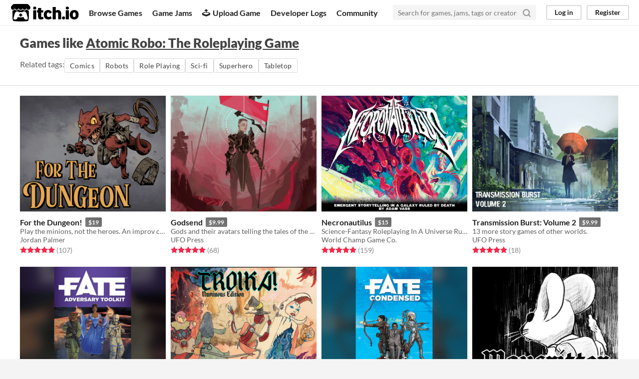

--- FILE ---
content_type: text/html
request_url: https://itch.io/games-like/493298/atomic-robo-the-roleplaying-game
body_size: 7044
content:
<!DOCTYPE HTML><html lang="en"><head><meta charset="UTF-8"/><META name="GENERATOR" content="IBM HomePage Builder 2001 V5.0.0 for Windows"><meta name="msvalidate.01" content="3BB4D18369B9C21326AF7A99FCCC5A09" /><meta property="fb:app_id" content="537395183072744" /><title>Games like Atomic Robo: The Roleplaying Game - itch.io</title><meta name="csrf_token" value="WyJPMHR6IiwxNzY5MTQxNzIwLCJjbzJaOTRjSlE2QlFMUXgiXQ==.xd5zamEZ/aN32KWnJ30o6Y6oZv4=" /><meta content="Games like Atomic Robo: The Roleplaying Game" property="og:title"/><meta content="itch.io" property="og:site_name"/><meta content="4503599627724030" property="twitter:account_id"/><link rel="canonical" href="https://itch.io/games-like/493298/atomic-robo-the-roleplaying-game"/><link rel="manifest" href="/static/manifest.json"/><meta name="twitter:title" content="Games like Atomic Robo: The Roleplaying Game"/><meta name="twitter:description" content="itch.io is an open marketplace for indie video games"/><meta name="twitter:site" content="@itchio"/><meta name="twitter:card" content="summary_large_image"/><meta name="twitter:image" content="https://img.itch.zone/aW1nLzM5NDcxNTEucG5n/original/9gdyfR.png"/><link rel="amphtml" href="https://itch.io/games-like/493298/atomic-robo-the-roleplaying-game.amp"/>          <script async src="//pagead2.googlesyndication.com/pagead/js/adsbygoogle.js"></script>
    <script>
         (adsbygoogle = window.adsbygoogle || []).push({
              google_ad_client: "ca-pub-4267538250984114",
              enable_page_level_ads: true
         });
    </script>
        <meta name="viewport" content="width=device-width, initial-scale=1"/><meta name="theme-color" content="#FA5C5C"/><link rel="stylesheet" href="https://static.itch.io/main.css?1769130961"/><script type="text/javascript">if (!window.location.hostname.match(/localhost/)) {      window.dataLayer = window.dataLayer || [];
      function gtag(){dataLayer.push(arguments);}
      gtag('js', new Date());
      gtag('config', "G-36R7NPBMLS", {});
      (function(d, t, s, m) {
        s = d.createElement(t);
        s.src = "https:\/\/www.googletagmanager.com\/gtag\/js?id=G-36R7NPBMLS";
        s.async = 1;
        m = d.getElementsByTagName(t)[0];
        m.parentNode.insertBefore(s, m);
      })(document, "script");
      }</script><script type="text/javascript">window.itchio_translations_url = 'https://static.itch.io/translations';</script><script type="text/javascript" src="https://static.itch.io/lib.min.js?1769130961"></script><script type="text/javascript" src="https://static.itch.io/bundle.min.js?1769130961"></script><script id="lib_react_src" data-src="https://static.itch.io/react.min.js?1769130961"></script><script type="text/javascript" src="https://static.itch.io/extern.min.js?1769130961"></script><script type="text/javascript">I.current_user = null;</script></head><body data-page_name="game_recommendations" class="locale_en wide_layout_widget layout_widget responsive" data-host="itch.io"><div id="header_8787503" class="header_widget base_widget"><a class="skip_to_main" href="#maincontent">Skip to main content</a><div class="primary_header"><h1 class="title" title="itch.io - indie game hosting marketplace"><a title="itch.io - indie game hosting marketplace" class="header_logo" href="/"><span class="visually_hidden">itch.io</span><img alt="itch.io logo &amp; title" src="https://static.itch.io/images/logo-black-new.svg" width="775" height="199" class="full_logo"/><img alt="itch.io logo" src="https://static.itch.io/images/itchio-textless-black.svg" width="262" height="235" class="minimal_logo"/></a></h1><div class="header_buttons"><a data-label="browse" class="header_button browse_btn" href="/games">Browse Games</a><a data-label="jams" class="header_button jams_btn" href="/jams">Game Jams</a><a data-label="developers" class="header_button developers_btn" href="/developers"><span class="icon icon-upload" aria-hidden="true"></span>Upload Game</a><a data-label="devlogs" class="header_button devlogs_btn" href="/devlogs">Developer Logs</a><a data-label="community.home" class="header_button community.home_btn" href="/community">Community</a></div><form class="game_search" action="/search"><input type="text" required="required" placeholder="Search for games, jams, tags or creators" name="q" class="search_input"/><button class="submit_btn" aria-label="Search"><svg stroke-linecap="round" stroke-linejoin="round" version="1.1" aria-hidden class="svgicon icon_search" stroke="currentColor" role="img" fill="none" viewBox="0 0 24 24" width="18" height="18" stroke-width="3"><circle cx="11" cy="11" r="8"></circle><line x1="21" y1="21" x2="16.65" y2="16.65"></line></svg></button></form><div id="user_panel_3907838" class="user_panel_widget base_widget"><a data-register_action="header" data-label="log_in" class="panel_button" href="/login">Log in</a><a data-register_action="header" data-label="register" class="panel_button register_button" href="/register">Register</a></div></div><div class="header_dropdown" data-target="browse"><a href="/games/store">Indie game store</a><a href="/games/free">Free games</a><a href="/games/fun">Fun games</a><a href="/games/tag-horror">Horror games</a><div class="divider"></div><a href="/tools">Game development</a><a href="/game-assets">Assets</a><a href="/comics">Comics</a><div class="divider"></div><a href="/sales">Sales</a><a href="/bundles">Bundles</a><div class="divider"></div><a href="/jobs">Jobs</a><div class="divider"></div><a href="/tags">Tags</a><a href="/game-development/engines">Game Engines</a></div></div><div id="game_recommendations_2360556" class="game_recommendations_page page_widget base_widget grid_results_page"><div class="grid_header"><h2>Games like <a href="https://evilhat.itch.io/atomic-robo-the-roleplaying-game">Atomic Robo: The Roleplaying Game</a></h2><section class="related_tags">Related tags: <a data-label="comics" class="outline_button" data-action="related_tags" href="/physical-games/tag-comics">Comics</a><a data-label="robots" class="outline_button" data-action="related_tags" href="/physical-games/tag-robots">Robots</a><a data-label="rpg" class="outline_button" data-action="related_tags" href="/physical-games/genre-rpg">Role Playing</a><a data-label="science-fiction" class="outline_button" data-action="related_tags" href="/physical-games/tag-science-fiction">Sci-fi</a><a data-label="superhero" class="outline_button" data-action="related_tags" href="/physical-games/tag-superhero">Superhero</a><a data-label="tabletop" class="outline_button" data-action="related_tags" href="/physical-games/tag-tabletop">Tabletop</a></section></div><div class="grid_outer"><div class="game_grid_widget base_widget"><div class="game_cell has_cover lazy_images" data-game_id="393932" dir="auto"><div class="game_thumb" style="background-color:#949494;"><a data-action="game_grid" tabindex="-1" data-label="game:393932:thumb" class="thumb_link game_link" href="https://tabletop.itch.io/for-the-dungeon"><img data-lazy_src="https://img.itch.zone/aW1nLzIxMTMxNDcucG5n/315x250%23cb/wpT7nP.png" width="315" class="lazy_loaded" height="250"/></a></div><div class="game_cell_data"><div class="game_title"><a data-label="game:393932:title" data-action="game_grid" class="title game_link" href="https://tabletop.itch.io/for-the-dungeon">For the Dungeon!</a><div title="Pay $19 or more for this RPG" class="price_tag meta_tag"><div class="price_value">$19</div></div></div><div class="game_text" title="Play the minions, not the heroes. An improv comedy RPG about the misfortunes of a career in dungeon security.">Play the minions, not the heroes. An improv comedy RPG about the misfortunes of a career in dungeon security.</div><div class="game_author"><a data-label="user:1537919" data-action="game_grid" href="https://tabletop.itch.io">Jordan Palmer</a></div><div><div data-tooltip="4.93 average rating from 107 total ratings" class="game_rating" tabindex="0"><div class="star_value"><span class="screenreader_only">Rated 4.9 out of 5 stars</span><div class="star_fill" style="width: 98.69159%"><span class="star icon-star" aria-hidden="true"></span><span class="star icon-star" aria-hidden="true"></span><span class="star icon-star" aria-hidden="true"></span><span class="star icon-star" aria-hidden="true"></span><span class="star icon-star" aria-hidden="true"></span></div><div class="star_holes"><span class="star icon-star2" aria-hidden="true"></span><span class="star icon-star2" aria-hidden="true"></span><span class="star icon-star2" aria-hidden="true"></span><span class="star icon-star2" aria-hidden="true"></span><span class="star icon-star2" aria-hidden="true"></span></div></div> <span class="rating_count">(107<span class="screenreader_only"> total ratings</span>)</span></div></div></div></div><div class="game_cell has_cover lazy_images" data-game_id="592218" dir="auto"><div class="game_thumb" style="background-color:#cef7f5;"><a data-action="game_grid" tabindex="-1" data-label="game:592218:thumb" class="thumb_link game_link" href="https://ufo-mina.itch.io/godsend"><img data-lazy_src="https://img.itch.zone/aW1nLzMxMzI4NDMucG5n/315x250%23cb/q8E8lh.png" width="315" class="lazy_loaded" height="250"/></a></div><div class="game_cell_data"><div class="game_title"><a data-label="game:592218:title" data-action="game_grid" class="title game_link" href="https://ufo-mina.itch.io/godsend">Godsend</a><div title="Pay $9.99 or more for this game" class="price_tag meta_tag"><div class="price_value">$9.99</div></div></div><div class="game_text" title="Gods and their avatars telling the tales of the end of days.">Gods and their avatars telling the tales of the end of days.</div><div class="game_author"><a data-label="user:1454227" data-action="game_grid" href="https://ufo-mina.itch.io">UFO Press</a></div><div><div data-tooltip="4.90 average rating from 68 total ratings" class="game_rating" tabindex="0"><div class="star_value"><span class="screenreader_only">Rated 4.9 out of 5 stars</span><div class="star_fill" style="width: 97.94118%"><span class="star icon-star" aria-hidden="true"></span><span class="star icon-star" aria-hidden="true"></span><span class="star icon-star" aria-hidden="true"></span><span class="star icon-star" aria-hidden="true"></span><span class="star icon-star" aria-hidden="true"></span></div><div class="star_holes"><span class="star icon-star2" aria-hidden="true"></span><span class="star icon-star2" aria-hidden="true"></span><span class="star icon-star2" aria-hidden="true"></span><span class="star icon-star2" aria-hidden="true"></span><span class="star icon-star2" aria-hidden="true"></span></div></div> <span class="rating_count">(68<span class="screenreader_only"> total ratings</span>)</span></div></div></div></div><div class="game_cell has_cover lazy_images" data-game_id="802104" dir="auto"><div class="game_thumb" style="background-color:#eeeeee;"><a data-action="game_grid" tabindex="-1" data-label="game:802104:thumb" class="thumb_link game_link" href="https://worldchampgameco.itch.io/necronautilus"><img data-lazy_src="https://img.itch.zone/aW1nLzQ0OTIxMjUucG5n/315x250%23cb/fuiUm2.png" width="315" class="lazy_loaded" height="250"/></a></div><div class="game_cell_data"><div class="game_title"><a data-label="game:802104:title" data-action="game_grid" class="title game_link" href="https://worldchampgameco.itch.io/necronautilus">Necronautilus</a><div title="Pay $15 or more for this game" class="price_tag meta_tag"><div class="price_value">$15</div></div></div><div class="game_text" title="Science-Fantasy Roleplaying In A Universe Ruled By Death">Science-Fantasy Roleplaying In A Universe Ruled By Death</div><div class="game_author"><a data-label="user:1417045" data-action="game_grid" href="https://worldchampgameco.itch.io">World Champ Game Co.</a></div><div><div data-tooltip="4.96 average rating from 159 total ratings" class="game_rating" tabindex="0"><div class="star_value"><span class="screenreader_only">Rated 5.0 out of 5 stars</span><div class="star_fill" style="width: 99.24528%"><span class="star icon-star" aria-hidden="true"></span><span class="star icon-star" aria-hidden="true"></span><span class="star icon-star" aria-hidden="true"></span><span class="star icon-star" aria-hidden="true"></span><span class="star icon-star" aria-hidden="true"></span></div><div class="star_holes"><span class="star icon-star2" aria-hidden="true"></span><span class="star icon-star2" aria-hidden="true"></span><span class="star icon-star2" aria-hidden="true"></span><span class="star icon-star2" aria-hidden="true"></span><span class="star icon-star2" aria-hidden="true"></span></div></div> <span class="rating_count">(159<span class="screenreader_only"> total ratings</span>)</span></div></div></div></div><div class="game_cell has_cover lazy_images" data-game_id="561960" dir="auto"><div class="game_thumb" style="background-color:#eeeeee;"><a data-action="game_grid" tabindex="-1" data-label="game:561960:thumb" class="thumb_link game_link" href="https://ufo-mina.itch.io/transmission-burst-v-2"><img data-lazy_src="https://img.itch.zone/aW1nLzI5NDg5OTYucG5n/315x250%23cb/sQq7F5.png" width="315" class="lazy_loaded" height="250"/></a></div><div class="game_cell_data"><div class="game_title"><a data-label="game:561960:title" data-action="game_grid" class="title game_link" href="https://ufo-mina.itch.io/transmission-burst-v-2">Transmission Burst: Volume 2</a><div title="Pay $9.99 or more for this game" class="price_tag meta_tag"><div class="price_value">$9.99</div></div></div><div class="game_text" title="13 more story games of other worlds.">13 more story games of other worlds.</div><div class="game_author"><a data-label="user:1454227" data-action="game_grid" href="https://ufo-mina.itch.io">UFO Press</a></div><div><div data-tooltip="4.94 average rating from 18 total ratings" class="game_rating" tabindex="0"><div class="star_value"><span class="screenreader_only">Rated 4.9 out of 5 stars</span><div class="star_fill" style="width: 98.88889%"><span class="star icon-star" aria-hidden="true"></span><span class="star icon-star" aria-hidden="true"></span><span class="star icon-star" aria-hidden="true"></span><span class="star icon-star" aria-hidden="true"></span><span class="star icon-star" aria-hidden="true"></span></div><div class="star_holes"><span class="star icon-star2" aria-hidden="true"></span><span class="star icon-star2" aria-hidden="true"></span><span class="star icon-star2" aria-hidden="true"></span><span class="star icon-star2" aria-hidden="true"></span><span class="star icon-star2" aria-hidden="true"></span></div></div> <span class="rating_count">(18<span class="screenreader_only"> total ratings</span>)</span></div></div></div></div><div class="game_cell has_cover lazy_images" data-game_id="492914" dir="auto"><div class="game_thumb"><a data-action="game_grid" tabindex="-1" data-label="game:492914:thumb" class="thumb_link game_link" href="https://evilhat.itch.io/fate-adversary-toolkit"><img data-lazy_src="https://img.itch.zone/aW1nLzczMTYwNTEuanBn/315x250%23cb/qtwAVi.jpg" width="315" class="lazy_loaded" height="250"/></a></div><div class="game_cell_data"><div class="game_title"><a data-label="game:492914:title" data-action="game_grid" class="title game_link" href="https://evilhat.itch.io/fate-adversary-toolkit">Fate Adversary Toolkit</a><div title="Pay $8 or more for this game" class="price_tag meta_tag"><div class="price_value">$8</div></div></div><div class="game_text" title="Step up your Fate Core game with this in-depth look at crafting foes and challenges for your PCs.">Step up your Fate Core game with this in-depth look at crafting foes and challenges for your PCs.</div><div class="game_author"><a data-label="user:1482555" data-action="game_grid" href="https://evilhat.itch.io">evilhat</a></div><div><div data-tooltip="5.00 average rating from 3 total ratings" class="game_rating" tabindex="0"><div class="star_value"><span class="screenreader_only">Rated 5.0 out of 5 stars</span><div class="star_fill" style="width: 100.00000%"><span class="star icon-star" aria-hidden="true"></span><span class="star icon-star" aria-hidden="true"></span><span class="star icon-star" aria-hidden="true"></span><span class="star icon-star" aria-hidden="true"></span><span class="star icon-star" aria-hidden="true"></span></div><div class="star_holes"><span class="star icon-star2" aria-hidden="true"></span><span class="star icon-star2" aria-hidden="true"></span><span class="star icon-star2" aria-hidden="true"></span><span class="star icon-star2" aria-hidden="true"></span><span class="star icon-star2" aria-hidden="true"></span></div></div> <span class="rating_count">(3<span class="screenreader_only"> total ratings</span>)</span></div></div></div></div><div class="game_cell has_cover lazy_images" data-game_id="392851" dir="auto"><div class="game_thumb" style="background-color:#d9e9f2;"><a data-action="game_grid" tabindex="-1" data-label="game:392851:thumb" class="thumb_link game_link" href="https://melsonian-arts-council.itch.io/troika-numinous-edition"><img data-lazy_src="https://img.itch.zone/aW1nLzIyMjQ5MjUucG5n/315x250%23cb/XspZLW.png" width="315" class="lazy_loaded" height="250"/></a></div><div class="game_cell_data"><div class="game_title"><a data-label="game:392851:title" data-action="game_grid" class="title game_link" href="https://melsonian-arts-council.itch.io/troika-numinous-edition">Troika! Numinous Edition</a><div title="Pay $4.99 or more for this game" class="price_tag meta_tag"><div class="price_value">$4.99</div></div></div><div class="game_text" title="The Other world&#039;s favourite fantasy RPG">The Other world&#039;s favourite fantasy RPG</div><div class="game_author"><a data-label="user:591982" data-action="game_grid" href="https://melsonian-arts-council.itch.io">Melsonian Arts Council</a></div><div><div data-tooltip="4.91 average rating from 463 total ratings" class="game_rating" tabindex="0"><div class="star_value"><span class="screenreader_only">Rated 4.9 out of 5 stars</span><div class="star_fill" style="width: 98.27214%"><span class="star icon-star" aria-hidden="true"></span><span class="star icon-star" aria-hidden="true"></span><span class="star icon-star" aria-hidden="true"></span><span class="star icon-star" aria-hidden="true"></span><span class="star icon-star" aria-hidden="true"></span></div><div class="star_holes"><span class="star icon-star2" aria-hidden="true"></span><span class="star icon-star2" aria-hidden="true"></span><span class="star icon-star2" aria-hidden="true"></span><span class="star icon-star2" aria-hidden="true"></span><span class="star icon-star2" aria-hidden="true"></span></div></div> <span class="rating_count">(463<span class="screenreader_only"> total ratings</span>)</span></div></div></div></div><div class="game_cell has_cover lazy_images" data-game_id="563496" dir="auto"><div class="game_thumb"><a data-action="game_grid" tabindex="-1" data-label="game:563496:thumb" class="thumb_link game_link" href="https://evilhat.itch.io/fate-condensed"><img data-lazy_src="https://img.itch.zone/aW1nLzM5OTk0OTUuanBn/315x250%23cb/GMfIUe.jpg" width="315" class="lazy_loaded" height="250"/></a></div><div class="game_cell_data"><div class="game_title"><a data-label="game:563496:title" data-action="game_grid" class="title game_link" href="https://evilhat.itch.io/fate-condensed">Fate Condensed</a><div class="meta_tag free_tag"><div>Free</div></div></div><div class="game_text" title="Fate Core in 50 pages or less. Refined. Streamlined. Stand-alone. Open licensed.">Fate Core in 50 pages or less. Refined. Streamlined. Stand-alone. Open licensed.</div><div class="game_author"><a data-label="user:1482555" data-action="game_grid" href="https://evilhat.itch.io">evilhat</a></div><div><div data-tooltip="4.89 average rating from 54 total ratings" class="game_rating" tabindex="0"><div class="star_value"><span class="screenreader_only">Rated 4.9 out of 5 stars</span><div class="star_fill" style="width: 97.77778%"><span class="star icon-star" aria-hidden="true"></span><span class="star icon-star" aria-hidden="true"></span><span class="star icon-star" aria-hidden="true"></span><span class="star icon-star" aria-hidden="true"></span><span class="star icon-star" aria-hidden="true"></span></div><div class="star_holes"><span class="star icon-star2" aria-hidden="true"></span><span class="star icon-star2" aria-hidden="true"></span><span class="star icon-star2" aria-hidden="true"></span><span class="star icon-star2" aria-hidden="true"></span><span class="star icon-star2" aria-hidden="true"></span></div></div> <span class="rating_count">(54<span class="screenreader_only"> total ratings</span>)</span></div></div></div></div><div class="game_cell has_cover lazy_images" data-game_id="518765" dir="auto"><div class="game_thumb" style="background-color:#ffffff;"><a data-action="game_grid" tabindex="-1" data-label="game:518765:thumb" class="thumb_link game_link" href="https://losing-games.itch.io/mausritter"><img data-lazy_src="https://img.itch.zone/aW1nLzI2OTcwMDMucG5n/315x250%23cb/%2FQcUl5.png" width="315" class="lazy_loaded" height="250"/></a></div><div class="game_cell_data"><div class="game_title"><a data-label="game:518765:title" data-action="game_grid" class="title game_link" href="https://losing-games.itch.io/mausritter">Mausritter</a><div class="meta_tag free_tag"><div>Free</div></div></div><div class="game_text" title="Sword-and-whiskers roleplaying">Sword-and-whiskers roleplaying</div><div class="game_author"><a data-label="user:1217223" data-action="game_grid" href="https://losing-games.itch.io">Losing Games</a></div><div><div data-tooltip="4.92 average rating from 576 total ratings" class="game_rating" tabindex="0"><div class="star_value"><span class="screenreader_only">Rated 4.9 out of 5 stars</span><div class="star_fill" style="width: 98.33333%"><span class="star icon-star" aria-hidden="true"></span><span class="star icon-star" aria-hidden="true"></span><span class="star icon-star" aria-hidden="true"></span><span class="star icon-star" aria-hidden="true"></span><span class="star icon-star" aria-hidden="true"></span></div><div class="star_holes"><span class="star icon-star2" aria-hidden="true"></span><span class="star icon-star2" aria-hidden="true"></span><span class="star icon-star2" aria-hidden="true"></span><span class="star icon-star2" aria-hidden="true"></span><span class="star icon-star2" aria-hidden="true"></span></div></div> <span class="rating_count">(576<span class="screenreader_only"> total ratings</span>)</span></div></div></div></div><div class="game_cell has_cover lazy_images" data-game_id="435862" dir="auto"><div class="game_thumb" style="background-color:#c3a3c7;"><a data-action="game_grid" tabindex="-1" data-label="game:435862:thumb" class="thumb_link game_link" href="https://adrian-thoen.itch.io/impulse-drive"><img data-lazy_src="https://img.itch.zone/aW1nLzI0OTQ1OTcuanBn/315x250%23cb/Sm5dQ9.jpg" width="315" class="lazy_loaded" height="250"/></a></div><div class="game_cell_data"><div class="game_title"><a data-label="game:435862:title" data-action="game_grid" class="title game_link" href="https://adrian-thoen.itch.io/impulse-drive">Impulse Drive</a><div title="Pay $15 or more for this game" class="price_tag meta_tag"><div class="price_value">$15</div></div></div><div class="game_text" title="A roleplaying game about misfits and spaceship powered by the apocalypse">A roleplaying game about misfits and spaceship powered by the apocalypse</div><div class="game_author"><a data-label="user:668051" data-action="game_grid" href="https://adrian-thoen.itch.io">Adrian Thoen</a></div><div><div data-tooltip="4.79 average rating from 48 total ratings" class="game_rating" tabindex="0"><div class="star_value"><span class="screenreader_only">Rated 4.8 out of 5 stars</span><div class="star_fill" style="width: 95.83333%"><span class="star icon-star" aria-hidden="true"></span><span class="star icon-star" aria-hidden="true"></span><span class="star icon-star" aria-hidden="true"></span><span class="star icon-star" aria-hidden="true"></span><span class="star icon-star" aria-hidden="true"></span></div><div class="star_holes"><span class="star icon-star2" aria-hidden="true"></span><span class="star icon-star2" aria-hidden="true"></span><span class="star icon-star2" aria-hidden="true"></span><span class="star icon-star2" aria-hidden="true"></span><span class="star icon-star2" aria-hidden="true"></span></div></div> <span class="rating_count">(48<span class="screenreader_only"> total ratings</span>)</span></div></div></div></div><div class="game_cell has_cover lazy_images" data-game_id="384047" dir="auto"><div class="game_thumb" style="background-color:#0b176d;"><a data-action="game_grid" tabindex="-1" data-label="game:384047:thumb" class="thumb_link game_link" href="https://seaexcursion.itch.io/street-magic"><img data-lazy_src="https://img.itch.zone/aW1nLzM4ODU1MDQucG5n/315x250%23cb/OdiTVm.png" width="315" class="lazy_loaded" height="250"/></a></div><div class="game_cell_data"><div class="game_title"><a data-label="game:384047:title" data-action="game_grid" class="title game_link" href="https://seaexcursion.itch.io/street-magic">i&#039;m sorry did you say street magic</a><div title="Pay $15 or more for this game" class="price_tag meta_tag"><div class="price_value">$15</div></div></div><div class="game_text" title="we breathe life into this city together">we breathe life into this city together</div><div class="game_author"><a data-label="user:753843" data-action="game_grid" href="https://seaexcursion.itch.io">Caro Asercion</a></div><div><div data-tooltip="4.95 average rating from 352 total ratings" class="game_rating" tabindex="0"><div class="star_value"><span class="screenreader_only">Rated 4.9 out of 5 stars</span><div class="star_fill" style="width: 98.97727%"><span class="star icon-star" aria-hidden="true"></span><span class="star icon-star" aria-hidden="true"></span><span class="star icon-star" aria-hidden="true"></span><span class="star icon-star" aria-hidden="true"></span><span class="star icon-star" aria-hidden="true"></span></div><div class="star_holes"><span class="star icon-star2" aria-hidden="true"></span><span class="star icon-star2" aria-hidden="true"></span><span class="star icon-star2" aria-hidden="true"></span><span class="star icon-star2" aria-hidden="true"></span><span class="star icon-star2" aria-hidden="true"></span></div></div> <span class="rating_count">(352<span class="screenreader_only"> total ratings</span>)</span></div></div></div></div><div class="game_cell has_cover lazy_images" data-game_id="422627" dir="auto"><div class="game_thumb" style="background-color:#f91c42;"><a data-action="game_grid" tabindex="-1" data-label="game:422627:thumb" class="thumb_link game_link" href="https://massif-press.itch.io/corebook-pdf"><img data-lazy_src="https://img.itch.zone/aW1nLzI0NTIxNDcuanBn/315x250%23cb/Ley80A.jpg" width="315" class="lazy_loaded" height="250"/></a></div><div class="game_cell_data"><div class="game_title"><a data-label="game:422627:title" data-action="game_grid" class="title game_link" href="https://massif-press.itch.io/corebook-pdf">Lancer Core Book: First Edition PDF</a><a title="Pay $25 or more for this game" class="price_tag meta_tag" href="/s/155582/massif-press-lancer-collection"><div class="price_value">$25</div><div class="sale_tag">In bundle</div></a></div><div class="game_text" title="The core rulebook and setting guide for Lancer, a game centered on pilots and their mechs.">The core rulebook and setting guide for Lancer, a game centered on pilots and their mechs.</div><div class="game_author"><a data-label="user:1519559" data-action="game_grid" href="https://massif-press.itch.io">Massif Press</a></div><div><div data-tooltip="4.90 average rating from 753 total ratings" class="game_rating" tabindex="0"><div class="star_value"><span class="screenreader_only">Rated 4.9 out of 5 stars</span><div class="star_fill" style="width: 98.06109%"><span class="star icon-star" aria-hidden="true"></span><span class="star icon-star" aria-hidden="true"></span><span class="star icon-star" aria-hidden="true"></span><span class="star icon-star" aria-hidden="true"></span><span class="star icon-star" aria-hidden="true"></span></div><div class="star_holes"><span class="star icon-star2" aria-hidden="true"></span><span class="star icon-star2" aria-hidden="true"></span><span class="star icon-star2" aria-hidden="true"></span><span class="star icon-star2" aria-hidden="true"></span><span class="star icon-star2" aria-hidden="true"></span></div></div> <span class="rating_count">(753<span class="screenreader_only"> total ratings</span>)</span></div></div></div></div><div class="game_cell has_cover lazy_images" data-game_id="562185" dir="auto"><div class="game_thumb" style="background-color:#35211b;"><a data-action="game_grid" tabindex="-1" data-label="game:562185:thumb" class="thumb_link game_link" href="https://shawn-tomkin.itch.io/ironsworn-delve"><img data-lazy_src="https://img.itch.zone/aW1nLzI5NTkyNDUucG5n/315x250%23cb/5JNJyM.png" width="315" class="lazy_loaded" height="250"/></a></div><div class="game_cell_data"><div class="game_title"><a data-label="game:562185:title" data-action="game_grid" class="title game_link" href="https://shawn-tomkin.itch.io/ironsworn-delve">Ironsworn: Delve</a><div title="Pay $12.50 or more for this game" class="price_tag meta_tag"><div class="price_value">$12.50</div></div></div><div class="game_text" title="A massive expansion and toolkit for the Ironsworn tabletop roleplaying game.">A massive expansion and toolkit for the Ironsworn tabletop roleplaying game.</div><div class="game_author"><a data-label="user:1448225" data-action="game_grid" href="https://shawn-tomkin.itch.io">Shawn Tomkin</a></div><div><div data-tooltip="4.98 average rating from 194 total ratings" class="game_rating" tabindex="0"><div class="star_value"><span class="screenreader_only">Rated 5.0 out of 5 stars</span><div class="star_fill" style="width: 99.69072%"><span class="star icon-star" aria-hidden="true"></span><span class="star icon-star" aria-hidden="true"></span><span class="star icon-star" aria-hidden="true"></span><span class="star icon-star" aria-hidden="true"></span><span class="star icon-star" aria-hidden="true"></span></div><div class="star_holes"><span class="star icon-star2" aria-hidden="true"></span><span class="star icon-star2" aria-hidden="true"></span><span class="star icon-star2" aria-hidden="true"></span><span class="star icon-star2" aria-hidden="true"></span><span class="star icon-star2" aria-hidden="true"></span></div></div> <span class="rating_count">(194<span class="screenreader_only"> total ratings</span>)</span></div></div></div></div><div class="game_cell has_cover lazy_images" data-game_id="1063217" dir="auto"><div class="game_thumb"><a data-action="game_grid" tabindex="-1" data-label="game:1063217:thumb" class="thumb_link game_link" href="https://evilhat.itch.io/thirsty-sword-lesbians"><img data-lazy_src="https://img.itch.zone/aW1nLzYxMjUyODYuanBn/315x250%23cb/LAS9Vf.jpg" width="315" class="lazy_loaded" height="250"/></a></div><div class="game_cell_data"><div class="game_title"><a data-label="game:1063217:title" data-action="game_grid" class="title game_link" href="https://evilhat.itch.io/thirsty-sword-lesbians">Thirsty Sword Lesbians</a><div title="Pay $15 or more for this game" class="price_tag meta_tag"><div class="price_value">$15</div></div></div><div class="game_text" title="Thirsty Sword Lesbians is a roleplaying game for telling queer stories with friends.">Thirsty Sword Lesbians is a roleplaying game for telling queer stories with friends.</div><div class="game_author"><a data-label="user:1482555" data-action="game_grid" href="https://evilhat.itch.io">evilhat</a></div><div><div data-tooltip="4.77 average rating from 212 total ratings" class="game_rating" tabindex="0"><div class="star_value"><span class="screenreader_only">Rated 4.8 out of 5 stars</span><div class="star_fill" style="width: 95.47170%"><span class="star icon-star" aria-hidden="true"></span><span class="star icon-star" aria-hidden="true"></span><span class="star icon-star" aria-hidden="true"></span><span class="star icon-star" aria-hidden="true"></span><span class="star icon-star" aria-hidden="true"></span></div><div class="star_holes"><span class="star icon-star2" aria-hidden="true"></span><span class="star icon-star2" aria-hidden="true"></span><span class="star icon-star2" aria-hidden="true"></span><span class="star icon-star2" aria-hidden="true"></span><span class="star icon-star2" aria-hidden="true"></span></div></div> <span class="rating_count">(212<span class="screenreader_only"> total ratings</span>)</span></div></div></div></div><div class="game_cell has_cover lazy_images" data-game_id="744825" dir="auto"><div class="game_thumb" style="background-color:#73D2F6;"><a data-action="game_grid" tabindex="-1" data-label="game:744825:thumb" class="thumb_link game_link" href="https://swashtalk.itch.io/the-magical-year-of-a-teenage-witch"><img data-lazy_src="https://img.itch.zone/aW1nLzU2MzM0NTcuanBlZw==/315x250%23cb/et7hOX.jpeg" width="315" class="lazy_loaded" height="250"/></a></div><div class="game_cell_data"><div class="game_title"><a data-label="game:744825:title" data-action="game_grid" class="title game_link" href="https://swashtalk.itch.io/the-magical-year-of-a-teenage-witch">The Magical Year of a Teenage Witch</a><div title="Pay $10 or more for this storytelling game" class="price_tag meta_tag"><div class="price_value">$10</div></div></div><div class="game_text" title="A slice-of-life witch journaling game using the Thousand Year Old Vampire System.">A slice-of-life witch journaling game using the Thousand Year Old Vampire System.</div><div class="game_author"><a data-label="user:1475772" data-action="game_grid" href="https://swashtalk.itch.io">swashtalk</a></div><div><div data-tooltip="5.00 average rating from 86 total ratings" class="game_rating" tabindex="0"><div class="star_value"><span class="screenreader_only">Rated 5.0 out of 5 stars</span><div class="star_fill" style="width: 100.00000%"><span class="star icon-star" aria-hidden="true"></span><span class="star icon-star" aria-hidden="true"></span><span class="star icon-star" aria-hidden="true"></span><span class="star icon-star" aria-hidden="true"></span><span class="star icon-star" aria-hidden="true"></span></div><div class="star_holes"><span class="star icon-star2" aria-hidden="true"></span><span class="star icon-star2" aria-hidden="true"></span><span class="star icon-star2" aria-hidden="true"></span><span class="star icon-star2" aria-hidden="true"></span><span class="star icon-star2" aria-hidden="true"></span></div></div> <span class="rating_count">(86<span class="screenreader_only"> total ratings</span>)</span></div></div></div></div><div class="game_cell has_cover lazy_images" data-game_id="964107" dir="auto"><div class="game_thumb" style="background-color:#fae2a6;"><a data-action="game_grid" tabindex="-1" data-label="game:964107:thumb" class="thumb_link game_link" href="https://possumcreekgames.itch.io/wanderhome"><img data-lazy_src="https://img.itch.zone/aW1nLzU0NzA1MjIucG5n/315x250%23cb/BZ2kkK.png" width="315" class="lazy_loaded" height="250"/></a></div><div class="game_cell_data"><div class="game_title"><a data-label="game:964107:title" data-action="game_grid" class="title game_link" href="https://possumcreekgames.itch.io/wanderhome">Wanderhome (Full PDF)</a><div title="Pay $25 or more for this game" class="price_tag meta_tag"><div class="price_value">$25</div></div></div><div class="game_text" title="A pastoral fantasy tabletop RPG about traveling animal-folk and the way they change with the seasons.">A pastoral fantasy tabletop RPG about traveling animal-folk and the way they change with the seasons.</div><div class="game_author"><a data-label="user:1557436" data-action="game_grid" href="https://possumcreekgames.itch.io">Possum Creek Games</a></div><div><div data-tooltip="4.96 average rating from 544 total ratings" class="game_rating" tabindex="0"><div class="star_value"><span class="screenreader_only">Rated 5.0 out of 5 stars</span><div class="star_fill" style="width: 99.19118%"><span class="star icon-star" aria-hidden="true"></span><span class="star icon-star" aria-hidden="true"></span><span class="star icon-star" aria-hidden="true"></span><span class="star icon-star" aria-hidden="true"></span><span class="star icon-star" aria-hidden="true"></span></div><div class="star_holes"><span class="star icon-star2" aria-hidden="true"></span><span class="star icon-star2" aria-hidden="true"></span><span class="star icon-star2" aria-hidden="true"></span><span class="star icon-star2" aria-hidden="true"></span><span class="star icon-star2" aria-hidden="true"></span></div></div> <span class="rating_count">(544<span class="screenreader_only"> total ratings</span>)</span></div></div></div></div><div class="game_cell has_cover lazy_images" data-game_id="507222" dir="auto"><div class="game_thumb" style="background-color:#222;"><a data-action="game_grid" tabindex="-1" data-label="game:507222:thumb" class="thumb_link game_link" href="https://jasontocci.itch.io/agents-of-the-odd"><img data-lazy_src="https://img.itch.zone/aW1nLzQwNTUyMDYucG5n/315x250%23cb/pkDSiq.png" width="315" class="lazy_loaded" height="250"/></a></div><div class="game_cell_data"><div class="game_title"><a data-label="game:507222:title" data-action="game_grid" class="title game_link" href="https://jasontocci.itch.io/agents-of-the-odd">Agents of the O.D.D.</a><div title="Pay $5 or more for this game" class="price_tag meta_tag"><div class="price_value">$5</div></div></div><div class="game_text" title="Paranormal investigators of the paranormal">Paranormal investigators of the paranormal</div><div class="game_author"><a data-label="user:1524140" data-action="game_grid" href="https://jasontocci.itch.io">Jason Tocci</a></div><div><div data-tooltip="4.87 average rating from 128 total ratings" class="game_rating" tabindex="0"><div class="star_value"><span class="screenreader_only">Rated 4.9 out of 5 stars</span><div class="star_fill" style="width: 97.34375%"><span class="star icon-star" aria-hidden="true"></span><span class="star icon-star" aria-hidden="true"></span><span class="star icon-star" aria-hidden="true"></span><span class="star icon-star" aria-hidden="true"></span><span class="star icon-star" aria-hidden="true"></span></div><div class="star_holes"><span class="star icon-star2" aria-hidden="true"></span><span class="star icon-star2" aria-hidden="true"></span><span class="star icon-star2" aria-hidden="true"></span><span class="star icon-star2" aria-hidden="true"></span><span class="star icon-star2" aria-hidden="true"></span></div></div> <span class="rating_count">(128<span class="screenreader_only"> total ratings</span>)</span></div></div></div></div><div class="game_cell has_cover lazy_images" data-game_id="454805" dir="auto"><div class="game_thumb"><a data-action="game_grid" tabindex="-1" data-label="game:454805:thumb" class="thumb_link game_link" href="https://evilhat.itch.io/fate-accessibility-toolkit"><img data-lazy_src="https://img.itch.zone/aW1nLzY1NDg3OTUuanBn/315x250%23cb/x6uThE.jpg" width="315" class="lazy_loaded" height="250"/></a></div><div class="game_cell_data"><div class="game_title"><a data-label="game:454805:title" data-action="game_grid" class="title game_link" href="https://evilhat.itch.io/fate-accessibility-toolkit">Fate Accessibility Toolkit</a><div title="Pay $7.50 or more for this game" class="price_tag meta_tag"><div class="price_value">$7.50</div></div></div><div class="game_text" title="Brings characters with disabilities into your game and support players with disabilities at your table.">Brings characters with disabilities into your game and support players with disabilities at your table.</div><div class="game_author"><a data-label="user:1482555" data-action="game_grid" href="https://evilhat.itch.io">evilhat</a></div><div><div data-tooltip="5.00 average rating from 19 total ratings" class="game_rating" tabindex="0"><div class="star_value"><span class="screenreader_only">Rated 5.0 out of 5 stars</span><div class="star_fill" style="width: 100.00000%"><span class="star icon-star" aria-hidden="true"></span><span class="star icon-star" aria-hidden="true"></span><span class="star icon-star" aria-hidden="true"></span><span class="star icon-star" aria-hidden="true"></span><span class="star icon-star" aria-hidden="true"></span></div><div class="star_holes"><span class="star icon-star2" aria-hidden="true"></span><span class="star icon-star2" aria-hidden="true"></span><span class="star icon-star2" aria-hidden="true"></span><span class="star icon-star2" aria-hidden="true"></span><span class="star icon-star2" aria-hidden="true"></span></div></div> <span class="rating_count">(19<span class="screenreader_only"> total ratings</span>)</span></div></div></div></div><div class="game_cell has_cover lazy_images" data-game_id="734283" dir="auto"><div class="game_thumb" style="background-color:#000000;"><a data-action="game_grid" tabindex="-1" data-label="game:734283:thumb" class="thumb_link game_link" href="https://gilarpgs.itch.io/slayers"><img data-lazy_src="https://img.itch.zone/aW1nLzk0MDE3OTAucG5n/315x250%23cb/%2FppbyZ.png" width="315" class="lazy_loaded" height="250"/></a></div><div class="game_cell_data"><div class="game_title"><a data-label="game:734283:title" data-action="game_grid" class="title game_link" href="https://gilarpgs.itch.io/slayers">Slayers</a><a title="Pay $15 or more for this ttrpg" class="price_tag meta_tag" href="/s/151766/slayers-bundle"><div class="price_value">$15</div><div class="sale_tag">In bundle</div></a></div><div class="game_text" title="Monster hunting in a cursed city.">Monster hunting in a cursed city.</div><div class="game_author"><a data-label="user:1281295" data-action="game_grid" href="https://gilarpgs.itch.io">Gila RPGs</a></div><div><div data-tooltip="4.99 average rating from 286 total ratings" class="game_rating" tabindex="0"><div class="star_value"><span class="screenreader_only">Rated 5.0 out of 5 stars</span><div class="star_fill" style="width: 99.79021%"><span class="star icon-star" aria-hidden="true"></span><span class="star icon-star" aria-hidden="true"></span><span class="star icon-star" aria-hidden="true"></span><span class="star icon-star" aria-hidden="true"></span><span class="star icon-star" aria-hidden="true"></span></div><div class="star_holes"><span class="star icon-star2" aria-hidden="true"></span><span class="star icon-star2" aria-hidden="true"></span><span class="star icon-star2" aria-hidden="true"></span><span class="star icon-star2" aria-hidden="true"></span><span class="star icon-star2" aria-hidden="true"></span></div></div> <span class="rating_count">(286<span class="screenreader_only"> total ratings</span>)</span></div></div></div></div><div class="game_cell has_cover lazy_images" data-game_id="610742" dir="auto"><div class="game_thumb" style="background-color:#000000;"><a data-action="game_grid" tabindex="-1" data-label="game:610742:thumb" class="thumb_link game_link" href="https://necromancy.itch.io/goths"><img data-lazy_src="https://img.itch.zone/aW1nLzMyNDcyMzguanBn/315x250%23cb/01gNwJ.jpg" width="315" class="lazy_loaded" height="250"/></a></div><div class="game_cell_data"><div class="game_title"><a data-label="game:610742:title" data-action="game_grid" class="title game_link" href="https://necromancy.itch.io/goths">Visigoths vs Mall Goths</a><div title="Pay $20 or more for this game" class="price_tag meta_tag"><div class="price_value">$20</div></div></div><div class="game_text" title="a time-travel rom-com">a time-travel rom-com</div><div class="game_author"><a data-label="user:986752" data-action="game_grid" href="https://necromancy.itch.io">🌈🎃 Lucian Kahn</a></div><div><div data-tooltip="4.91 average rating from 116 total ratings" class="game_rating" tabindex="0"><div class="star_value"><span class="screenreader_only">Rated 4.9 out of 5 stars</span><div class="star_fill" style="width: 98.10345%"><span class="star icon-star" aria-hidden="true"></span><span class="star icon-star" aria-hidden="true"></span><span class="star icon-star" aria-hidden="true"></span><span class="star icon-star" aria-hidden="true"></span><span class="star icon-star" aria-hidden="true"></span></div><div class="star_holes"><span class="star icon-star2" aria-hidden="true"></span><span class="star icon-star2" aria-hidden="true"></span><span class="star icon-star2" aria-hidden="true"></span><span class="star icon-star2" aria-hidden="true"></span><span class="star icon-star2" aria-hidden="true"></span></div></div> <span class="rating_count">(116<span class="screenreader_only"> total ratings</span>)</span></div></div></div></div><div class="game_cell has_cover lazy_images" data-game_id="503279" dir="auto"><div class="game_thumb" style="background-color:#000000;"><a data-action="game_grid" tabindex="-1" data-label="game:503279:thumb" class="thumb_link game_link" href="https://ufo-mina.itch.io/transmission-burst-volume-1"><img data-lazy_src="https://img.itch.zone/aW1nLzI2MDYyNTAucG5n/315x250%23cb/lwIyTD.png" width="315" class="lazy_loaded" height="250"/></a></div><div class="game_cell_data"><div class="game_title"><a data-label="game:503279:title" data-action="game_grid" class="title game_link" href="https://ufo-mina.itch.io/transmission-burst-volume-1">Transmission Burst: Volume 1</a><div title="Pay $10 or more for this game anthology" class="price_tag meta_tag"><div class="price_value">$10</div></div></div><div class="game_text" title="12 story games of other worlds">12 story games of other worlds</div><div class="game_author"><a data-label="user:1454227" data-action="game_grid" href="https://ufo-mina.itch.io">UFO Press</a></div><div><div data-tooltip="4.96 average rating from 27 total ratings" class="game_rating" tabindex="0"><div class="star_value"><span class="screenreader_only">Rated 5.0 out of 5 stars</span><div class="star_fill" style="width: 99.25926%"><span class="star icon-star" aria-hidden="true"></span><span class="star icon-star" aria-hidden="true"></span><span class="star icon-star" aria-hidden="true"></span><span class="star icon-star" aria-hidden="true"></span><span class="star icon-star" aria-hidden="true"></span></div><div class="star_holes"><span class="star icon-star2" aria-hidden="true"></span><span class="star icon-star2" aria-hidden="true"></span><span class="star icon-star2" aria-hidden="true"></span><span class="star icon-star2" aria-hidden="true"></span><span class="star icon-star2" aria-hidden="true"></span></div></div> <span class="rating_count">(27<span class="screenreader_only"> total ratings</span>)</span></div></div></div></div><div class="game_cell has_cover lazy_images" data-game_id="621253" dir="auto"><div class="game_thumb" style="background-color:#2c2f37;"><a data-action="game_grid" tabindex="-1" data-label="game:621253:thumb" class="thumb_link game_link" href="https://johnharper.itch.io/blades-in-the-dark"><img data-lazy_src="https://img.itch.zone/aW1nLzMzMDkzMzcucG5n/315x250%23cb/F2BIKF.png" width="315" class="lazy_loaded" height="250"/></a></div><div class="game_cell_data"><div class="game_title"><a data-label="game:621253:title" data-action="game_grid" class="title game_link" href="https://johnharper.itch.io/blades-in-the-dark">Blades in the Dark</a><a title="Pay $20 or more for this game" class="price_tag meta_tag" href="/s/136981/blades-in-the-dark-deep-cuts-bundle"><div class="price_value">$20</div><div class="sale_tag">In bundle</div></a></div><div class="game_text" title="Daring scoundrels in a haunted city">Daring scoundrels in a haunted city</div><div class="game_author"><a data-label="user:1557984" data-action="game_grid" href="https://johnharper.itch.io">John Harper</a></div><div><div data-tooltip="4.92 average rating from 356 total ratings" class="game_rating" tabindex="0"><div class="star_value"><span class="screenreader_only">Rated 4.9 out of 5 stars</span><div class="star_fill" style="width: 98.31461%"><span class="star icon-star" aria-hidden="true"></span><span class="star icon-star" aria-hidden="true"></span><span class="star icon-star" aria-hidden="true"></span><span class="star icon-star" aria-hidden="true"></span><span class="star icon-star" aria-hidden="true"></span></div><div class="star_holes"><span class="star icon-star2" aria-hidden="true"></span><span class="star icon-star2" aria-hidden="true"></span><span class="star icon-star2" aria-hidden="true"></span><span class="star icon-star2" aria-hidden="true"></span><span class="star icon-star2" aria-hidden="true"></span></div></div> <span class="rating_count">(356<span class="screenreader_only"> total ratings</span>)</span></div></div></div></div></div></div></div><div class="footer"><div class="primary"><div class="social"><a href="https://twitter.com/itchio"><span class="icon icon-twitter" aria-hidden="true"></span><span class="screenreader_only">itch.io on Twitter</span></a><a href="https://www.facebook.com/itchiogames"><span class="icon icon-facebook" aria-hidden="true"></span><span class="screenreader_only">itch.io on Facebook</span></a></div><a href="/docs/general/about">About</a><a href="/docs/general/faq">FAQ</a><a href="/blog">Blog</a><a href="/support">Contact us</a></div><div class="secondary"><span class="copyright">Copyright © 2026 itch corp</span><span class="spacer"> · </span><a href="/directory">Directory</a><span class="spacer"> · </span><a rel="nofollow" href="/docs/legal/terms">Terms</a><span class="spacer"> · </span><a rel="nofollow" href="/docs/legal/privacy-policy">Privacy</a><span class="spacer"> · </span><a rel="nofollow" href="/docs/legal/cookie-policy">Cookies</a></div></div><script id="loading_lightbox_tpl" type="text/template"><div class="lightbox loading_lightbox" aria-live="polite"><div class="loader_outer"><div class="loader_label">Loading</div><div class="loader_bar"><div class="loader_bar_slider"></div></div></div></div></script><script type="text/javascript">new I.GameRecommendations('#game_recommendations_2360556', {"game_id":493298,"conversion_source":20});init_Header('#header_8787503', {"autocomplete_props":{"i18n":{"search":"Search","search_placeholder":"Search for games, jams, tags or creators"},"ca_source":25,"ca_types":{"jam":4,"game":1,"featured_tag":7,"browse_facet":8},"autocomplete_url":"\/autocomplete","search_url":"\/search"}});
I.setup_page();</script></body></html>

--- FILE ---
content_type: text/html; charset=utf-8
request_url: https://www.google.com/recaptcha/api2/aframe
body_size: 266
content:
<!DOCTYPE HTML><html><head><meta http-equiv="content-type" content="text/html; charset=UTF-8"></head><body><script nonce="Arm7gK8FqfEFNseFQCwrsA">/** Anti-fraud and anti-abuse applications only. See google.com/recaptcha */ try{var clients={'sodar':'https://pagead2.googlesyndication.com/pagead/sodar?'};window.addEventListener("message",function(a){try{if(a.source===window.parent){var b=JSON.parse(a.data);var c=clients[b['id']];if(c){var d=document.createElement('img');d.src=c+b['params']+'&rc='+(localStorage.getItem("rc::a")?sessionStorage.getItem("rc::b"):"");window.document.body.appendChild(d);sessionStorage.setItem("rc::e",parseInt(sessionStorage.getItem("rc::e")||0)+1);localStorage.setItem("rc::h",'1769141722582');}}}catch(b){}});window.parent.postMessage("_grecaptcha_ready", "*");}catch(b){}</script></body></html>